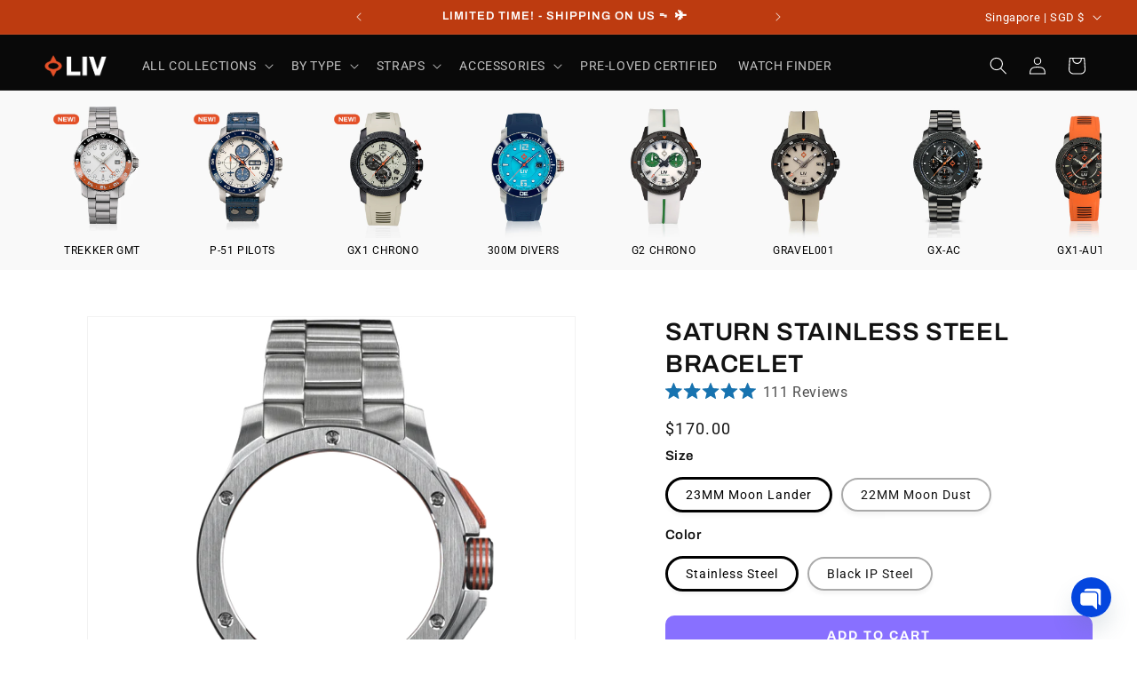

--- FILE ---
content_type: text/javascript; charset=utf-8
request_url: https://www.livwatches.com/en-sg/products/saturn-stainless-steel-bracelet.js
body_size: 303
content:
{"id":6582354313271,"title":"Saturn Stainless Steel Bracelet","handle":"saturn-stainless-steel-bracelet","description":"","published_at":"2021-08-02T20:20:19-04:00","created_at":"2021-08-02T20:20:19-04:00","vendor":"LIV","type":"Bracelet","tags":["22mm","23mm","bracelet","Metal Bracelet","Moon Dust","Moon Lander","Stainless Steel"],"price":17000,"price_min":17000,"price_max":17000,"available":true,"price_varies":false,"compare_at_price":null,"compare_at_price_min":0,"compare_at_price_max":0,"compare_at_price_varies":false,"variants":[{"id":39430313803831,"title":"23MM Moon Lander \/ Stainless Steel","option1":"23MM Moon Lander","option2":"Stainless Steel","option3":null,"sku":"50-F23SS100","requires_shipping":true,"taxable":true,"featured_image":{"id":28388445126711,"product_id":6582354313271,"position":1,"created_at":"2021-08-02T20:23:24-04:00","updated_at":"2021-08-03T11:59:25-04:00","alt":null,"width":2000,"height":2000,"src":"https:\/\/cdn.shopify.com\/s\/files\/1\/1308\/3723\/products\/5020.44.F23SS100.png?v=1628006365","variant_ids":[39430313803831]},"available":true,"name":"Saturn Stainless Steel Bracelet - 23MM Moon Lander \/ Stainless Steel","public_title":"23MM Moon Lander \/ Stainless Steel","options":["23MM Moon Lander","Stainless Steel"],"price":17000,"weight":113,"compare_at_price":null,"inventory_quantity":20,"inventory_management":"shopify","inventory_policy":"deny","barcode":"819484026860","featured_media":{"alt":null,"id":20668710060087,"position":1,"preview_image":{"aspect_ratio":1.0,"height":2000,"width":2000,"src":"https:\/\/cdn.shopify.com\/s\/files\/1\/1308\/3723\/products\/5020.44.F23SS100.png?v=1628006365"}},"quantity_rule":{"min":1,"max":null,"increment":1},"quantity_price_breaks":[],"requires_selling_plan":false,"selling_plan_allocations":[]},{"id":39430313836599,"title":"23MM Moon Lander \/ Black IP Steel","option1":"23MM Moon Lander","option2":"Black IP Steel","option3":null,"sku":"50-F23BIP100","requires_shipping":true,"taxable":true,"featured_image":{"id":28388443521079,"product_id":6582354313271,"position":3,"created_at":"2021-08-02T20:22:21-04:00","updated_at":"2021-08-03T11:59:25-04:00","alt":null,"width":1000,"height":1000,"src":"https:\/\/cdn.shopify.com\/s\/files\/1\/1308\/3723\/products\/5510.42.F22SBIP100.jpg?v=1628006365","variant_ids":[39430313705527,39430313836599]},"available":true,"name":"Saturn Stainless Steel Bracelet - 23MM Moon Lander \/ Black IP Steel","public_title":"23MM Moon Lander \/ Black IP Steel","options":["23MM Moon Lander","Black IP Steel"],"price":17000,"weight":113,"compare_at_price":null,"inventory_quantity":20,"inventory_management":"shopify","inventory_policy":"deny","barcode":"819484026877","featured_media":{"alt":null,"id":20668708454455,"position":3,"preview_image":{"aspect_ratio":1.0,"height":1000,"width":1000,"src":"https:\/\/cdn.shopify.com\/s\/files\/1\/1308\/3723\/products\/5510.42.F22SBIP100.jpg?v=1628006365"}},"quantity_rule":{"min":1,"max":null,"increment":1},"quantity_price_breaks":[],"requires_selling_plan":false,"selling_plan_allocations":[]},{"id":39430313082935,"title":"22MM Moon Dust \/ Stainless Steel","option1":"22MM Moon Dust","option2":"Stainless Steel","option3":null,"sku":"55-F22SS100","requires_shipping":true,"taxable":true,"featured_image":{"id":28388441522231,"product_id":6582354313271,"position":5,"created_at":"2021-08-02T20:20:23-04:00","updated_at":"2021-08-03T11:59:25-04:00","alt":null,"width":1000,"height":1000,"src":"https:\/\/cdn.shopify.com\/s\/files\/1\/1308\/3723\/products\/5520.42.F22SS100.jpg?v=1628006365","variant_ids":[39430313082935]},"available":true,"name":"Saturn Stainless Steel Bracelet - 22MM Moon Dust \/ Stainless Steel","public_title":"22MM Moon Dust \/ Stainless Steel","options":["22MM Moon Dust","Stainless Steel"],"price":17000,"weight":113,"compare_at_price":null,"inventory_quantity":20,"inventory_management":"shopify","inventory_policy":"deny","barcode":null,"featured_media":{"alt":null,"id":20668706455607,"position":5,"preview_image":{"aspect_ratio":1.0,"height":1000,"width":1000,"src":"https:\/\/cdn.shopify.com\/s\/files\/1\/1308\/3723\/products\/5520.42.F22SS100.jpg?v=1628006365"}},"quantity_rule":{"min":1,"max":null,"increment":1},"quantity_price_breaks":[],"requires_selling_plan":false,"selling_plan_allocations":[]},{"id":39430313705527,"title":"22MM Moon Dust \/ Black IP Steel","option1":"22MM Moon Dust","option2":"Black IP Steel","option3":null,"sku":"55-F22SBIP100","requires_shipping":true,"taxable":true,"featured_image":{"id":28388443521079,"product_id":6582354313271,"position":3,"created_at":"2021-08-02T20:22:21-04:00","updated_at":"2021-08-03T11:59:25-04:00","alt":null,"width":1000,"height":1000,"src":"https:\/\/cdn.shopify.com\/s\/files\/1\/1308\/3723\/products\/5510.42.F22SBIP100.jpg?v=1628006365","variant_ids":[39430313705527,39430313836599]},"available":true,"name":"Saturn Stainless Steel Bracelet - 22MM Moon Dust \/ Black IP Steel","public_title":"22MM Moon Dust \/ Black IP Steel","options":["22MM Moon Dust","Black IP Steel"],"price":17000,"weight":113,"compare_at_price":null,"inventory_quantity":20,"inventory_management":"shopify","inventory_policy":"deny","barcode":null,"featured_media":{"alt":null,"id":20668708454455,"position":3,"preview_image":{"aspect_ratio":1.0,"height":1000,"width":1000,"src":"https:\/\/cdn.shopify.com\/s\/files\/1\/1308\/3723\/products\/5510.42.F22SBIP100.jpg?v=1628006365"}},"quantity_rule":{"min":1,"max":null,"increment":1},"quantity_price_breaks":[],"requires_selling_plan":false,"selling_plan_allocations":[]}],"images":["\/\/cdn.shopify.com\/s\/files\/1\/1308\/3723\/products\/5020.44.F23SS100.png?v=1628006365","\/\/cdn.shopify.com\/s\/files\/1\/1308\/3723\/products\/STEEL-CLOSEUP_e81b40e7-689a-4f29-9e0a-4f2125564252.png?v=1628006365","\/\/cdn.shopify.com\/s\/files\/1\/1308\/3723\/products\/5510.42.F22SBIP100.jpg?v=1628006365","\/\/cdn.shopify.com\/s\/files\/1\/1308\/3723\/products\/BLACK-CLOSEUP_c0e346b2-f348-4491-bcea-20a939c06566.png?v=1628006365","\/\/cdn.shopify.com\/s\/files\/1\/1308\/3723\/products\/5520.42.F22SS100.jpg?v=1628006365","\/\/cdn.shopify.com\/s\/files\/1\/1308\/3723\/products\/Liv-strap-size-chart-2_51918d5c-2910-43b4-b8f1-81c6e9505b8e.jpg?v=1658513840"],"featured_image":"\/\/cdn.shopify.com\/s\/files\/1\/1308\/3723\/products\/5020.44.F23SS100.png?v=1628006365","options":[{"name":"Size","position":1,"values":["23MM Moon Lander","22MM Moon Dust"]},{"name":"Color","position":2,"values":["Stainless Steel","Black IP Steel"]}],"url":"\/en-sg\/products\/saturn-stainless-steel-bracelet","media":[{"alt":null,"id":20668710060087,"position":1,"preview_image":{"aspect_ratio":1.0,"height":2000,"width":2000,"src":"https:\/\/cdn.shopify.com\/s\/files\/1\/1308\/3723\/products\/5020.44.F23SS100.png?v=1628006365"},"aspect_ratio":1.0,"height":2000,"media_type":"image","src":"https:\/\/cdn.shopify.com\/s\/files\/1\/1308\/3723\/products\/5020.44.F23SS100.png?v=1628006365","width":2000},{"alt":null,"id":20668713140279,"position":2,"preview_image":{"aspect_ratio":1.0,"height":2000,"width":2000,"src":"https:\/\/cdn.shopify.com\/s\/files\/1\/1308\/3723\/products\/STEEL-CLOSEUP_e81b40e7-689a-4f29-9e0a-4f2125564252.png?v=1628006365"},"aspect_ratio":1.0,"height":2000,"media_type":"image","src":"https:\/\/cdn.shopify.com\/s\/files\/1\/1308\/3723\/products\/STEEL-CLOSEUP_e81b40e7-689a-4f29-9e0a-4f2125564252.png?v=1628006365","width":2000},{"alt":null,"id":20668708454455,"position":3,"preview_image":{"aspect_ratio":1.0,"height":1000,"width":1000,"src":"https:\/\/cdn.shopify.com\/s\/files\/1\/1308\/3723\/products\/5510.42.F22SBIP100.jpg?v=1628006365"},"aspect_ratio":1.0,"height":1000,"media_type":"image","src":"https:\/\/cdn.shopify.com\/s\/files\/1\/1308\/3723\/products\/5510.42.F22SBIP100.jpg?v=1628006365","width":1000},{"alt":null,"id":20668713107511,"position":4,"preview_image":{"aspect_ratio":1.0,"height":2000,"width":2000,"src":"https:\/\/cdn.shopify.com\/s\/files\/1\/1308\/3723\/products\/BLACK-CLOSEUP_c0e346b2-f348-4491-bcea-20a939c06566.png?v=1628006365"},"aspect_ratio":1.0,"height":2000,"media_type":"image","src":"https:\/\/cdn.shopify.com\/s\/files\/1\/1308\/3723\/products\/BLACK-CLOSEUP_c0e346b2-f348-4491-bcea-20a939c06566.png?v=1628006365","width":2000},{"alt":null,"id":20668706455607,"position":5,"preview_image":{"aspect_ratio":1.0,"height":1000,"width":1000,"src":"https:\/\/cdn.shopify.com\/s\/files\/1\/1308\/3723\/products\/5520.42.F22SS100.jpg?v=1628006365"},"aspect_ratio":1.0,"height":1000,"media_type":"image","src":"https:\/\/cdn.shopify.com\/s\/files\/1\/1308\/3723\/products\/5520.42.F22SS100.jpg?v=1628006365","width":1000},{"alt":null,"id":21585791090743,"position":6,"preview_image":{"aspect_ratio":1.0,"height":1500,"width":1500,"src":"https:\/\/cdn.shopify.com\/s\/files\/1\/1308\/3723\/products\/Liv-strap-size-chart-2_51918d5c-2910-43b4-b8f1-81c6e9505b8e.jpg?v=1658513840"},"aspect_ratio":1.0,"height":1500,"media_type":"image","src":"https:\/\/cdn.shopify.com\/s\/files\/1\/1308\/3723\/products\/Liv-strap-size-chart-2_51918d5c-2910-43b4-b8f1-81c6e9505b8e.jpg?v=1658513840","width":1500}],"requires_selling_plan":false,"selling_plan_groups":[]}

--- FILE ---
content_type: text/javascript; charset=utf-8
request_url: https://www.livwatches.com/en-sg/products/saturn-stainless-steel-bracelet.js
body_size: 807
content:
{"id":6582354313271,"title":"Saturn Stainless Steel Bracelet","handle":"saturn-stainless-steel-bracelet","description":"","published_at":"2021-08-02T20:20:19-04:00","created_at":"2021-08-02T20:20:19-04:00","vendor":"LIV","type":"Bracelet","tags":["22mm","23mm","bracelet","Metal Bracelet","Moon Dust","Moon Lander","Stainless Steel"],"price":17000,"price_min":17000,"price_max":17000,"available":true,"price_varies":false,"compare_at_price":null,"compare_at_price_min":0,"compare_at_price_max":0,"compare_at_price_varies":false,"variants":[{"id":39430313803831,"title":"23MM Moon Lander \/ Stainless Steel","option1":"23MM Moon Lander","option2":"Stainless Steel","option3":null,"sku":"50-F23SS100","requires_shipping":true,"taxable":true,"featured_image":{"id":28388445126711,"product_id":6582354313271,"position":1,"created_at":"2021-08-02T20:23:24-04:00","updated_at":"2021-08-03T11:59:25-04:00","alt":null,"width":2000,"height":2000,"src":"https:\/\/cdn.shopify.com\/s\/files\/1\/1308\/3723\/products\/5020.44.F23SS100.png?v=1628006365","variant_ids":[39430313803831]},"available":true,"name":"Saturn Stainless Steel Bracelet - 23MM Moon Lander \/ Stainless Steel","public_title":"23MM Moon Lander \/ Stainless Steel","options":["23MM Moon Lander","Stainless Steel"],"price":17000,"weight":113,"compare_at_price":null,"inventory_quantity":20,"inventory_management":"shopify","inventory_policy":"deny","barcode":"819484026860","featured_media":{"alt":null,"id":20668710060087,"position":1,"preview_image":{"aspect_ratio":1.0,"height":2000,"width":2000,"src":"https:\/\/cdn.shopify.com\/s\/files\/1\/1308\/3723\/products\/5020.44.F23SS100.png?v=1628006365"}},"quantity_rule":{"min":1,"max":null,"increment":1},"quantity_price_breaks":[],"requires_selling_plan":false,"selling_plan_allocations":[]},{"id":39430313836599,"title":"23MM Moon Lander \/ Black IP Steel","option1":"23MM Moon Lander","option2":"Black IP Steel","option3":null,"sku":"50-F23BIP100","requires_shipping":true,"taxable":true,"featured_image":{"id":28388443521079,"product_id":6582354313271,"position":3,"created_at":"2021-08-02T20:22:21-04:00","updated_at":"2021-08-03T11:59:25-04:00","alt":null,"width":1000,"height":1000,"src":"https:\/\/cdn.shopify.com\/s\/files\/1\/1308\/3723\/products\/5510.42.F22SBIP100.jpg?v=1628006365","variant_ids":[39430313705527,39430313836599]},"available":true,"name":"Saturn Stainless Steel Bracelet - 23MM Moon Lander \/ Black IP Steel","public_title":"23MM Moon Lander \/ Black IP Steel","options":["23MM Moon Lander","Black IP Steel"],"price":17000,"weight":113,"compare_at_price":null,"inventory_quantity":20,"inventory_management":"shopify","inventory_policy":"deny","barcode":"819484026877","featured_media":{"alt":null,"id":20668708454455,"position":3,"preview_image":{"aspect_ratio":1.0,"height":1000,"width":1000,"src":"https:\/\/cdn.shopify.com\/s\/files\/1\/1308\/3723\/products\/5510.42.F22SBIP100.jpg?v=1628006365"}},"quantity_rule":{"min":1,"max":null,"increment":1},"quantity_price_breaks":[],"requires_selling_plan":false,"selling_plan_allocations":[]},{"id":39430313082935,"title":"22MM Moon Dust \/ Stainless Steel","option1":"22MM Moon Dust","option2":"Stainless Steel","option3":null,"sku":"55-F22SS100","requires_shipping":true,"taxable":true,"featured_image":{"id":28388441522231,"product_id":6582354313271,"position":5,"created_at":"2021-08-02T20:20:23-04:00","updated_at":"2021-08-03T11:59:25-04:00","alt":null,"width":1000,"height":1000,"src":"https:\/\/cdn.shopify.com\/s\/files\/1\/1308\/3723\/products\/5520.42.F22SS100.jpg?v=1628006365","variant_ids":[39430313082935]},"available":true,"name":"Saturn Stainless Steel Bracelet - 22MM Moon Dust \/ Stainless Steel","public_title":"22MM Moon Dust \/ Stainless Steel","options":["22MM Moon Dust","Stainless Steel"],"price":17000,"weight":113,"compare_at_price":null,"inventory_quantity":20,"inventory_management":"shopify","inventory_policy":"deny","barcode":null,"featured_media":{"alt":null,"id":20668706455607,"position":5,"preview_image":{"aspect_ratio":1.0,"height":1000,"width":1000,"src":"https:\/\/cdn.shopify.com\/s\/files\/1\/1308\/3723\/products\/5520.42.F22SS100.jpg?v=1628006365"}},"quantity_rule":{"min":1,"max":null,"increment":1},"quantity_price_breaks":[],"requires_selling_plan":false,"selling_plan_allocations":[]},{"id":39430313705527,"title":"22MM Moon Dust \/ Black IP Steel","option1":"22MM Moon Dust","option2":"Black IP Steel","option3":null,"sku":"55-F22SBIP100","requires_shipping":true,"taxable":true,"featured_image":{"id":28388443521079,"product_id":6582354313271,"position":3,"created_at":"2021-08-02T20:22:21-04:00","updated_at":"2021-08-03T11:59:25-04:00","alt":null,"width":1000,"height":1000,"src":"https:\/\/cdn.shopify.com\/s\/files\/1\/1308\/3723\/products\/5510.42.F22SBIP100.jpg?v=1628006365","variant_ids":[39430313705527,39430313836599]},"available":true,"name":"Saturn Stainless Steel Bracelet - 22MM Moon Dust \/ Black IP Steel","public_title":"22MM Moon Dust \/ Black IP Steel","options":["22MM Moon Dust","Black IP Steel"],"price":17000,"weight":113,"compare_at_price":null,"inventory_quantity":20,"inventory_management":"shopify","inventory_policy":"deny","barcode":null,"featured_media":{"alt":null,"id":20668708454455,"position":3,"preview_image":{"aspect_ratio":1.0,"height":1000,"width":1000,"src":"https:\/\/cdn.shopify.com\/s\/files\/1\/1308\/3723\/products\/5510.42.F22SBIP100.jpg?v=1628006365"}},"quantity_rule":{"min":1,"max":null,"increment":1},"quantity_price_breaks":[],"requires_selling_plan":false,"selling_plan_allocations":[]}],"images":["\/\/cdn.shopify.com\/s\/files\/1\/1308\/3723\/products\/5020.44.F23SS100.png?v=1628006365","\/\/cdn.shopify.com\/s\/files\/1\/1308\/3723\/products\/STEEL-CLOSEUP_e81b40e7-689a-4f29-9e0a-4f2125564252.png?v=1628006365","\/\/cdn.shopify.com\/s\/files\/1\/1308\/3723\/products\/5510.42.F22SBIP100.jpg?v=1628006365","\/\/cdn.shopify.com\/s\/files\/1\/1308\/3723\/products\/BLACK-CLOSEUP_c0e346b2-f348-4491-bcea-20a939c06566.png?v=1628006365","\/\/cdn.shopify.com\/s\/files\/1\/1308\/3723\/products\/5520.42.F22SS100.jpg?v=1628006365","\/\/cdn.shopify.com\/s\/files\/1\/1308\/3723\/products\/Liv-strap-size-chart-2_51918d5c-2910-43b4-b8f1-81c6e9505b8e.jpg?v=1658513840"],"featured_image":"\/\/cdn.shopify.com\/s\/files\/1\/1308\/3723\/products\/5020.44.F23SS100.png?v=1628006365","options":[{"name":"Size","position":1,"values":["23MM Moon Lander","22MM Moon Dust"]},{"name":"Color","position":2,"values":["Stainless Steel","Black IP Steel"]}],"url":"\/en-sg\/products\/saturn-stainless-steel-bracelet","media":[{"alt":null,"id":20668710060087,"position":1,"preview_image":{"aspect_ratio":1.0,"height":2000,"width":2000,"src":"https:\/\/cdn.shopify.com\/s\/files\/1\/1308\/3723\/products\/5020.44.F23SS100.png?v=1628006365"},"aspect_ratio":1.0,"height":2000,"media_type":"image","src":"https:\/\/cdn.shopify.com\/s\/files\/1\/1308\/3723\/products\/5020.44.F23SS100.png?v=1628006365","width":2000},{"alt":null,"id":20668713140279,"position":2,"preview_image":{"aspect_ratio":1.0,"height":2000,"width":2000,"src":"https:\/\/cdn.shopify.com\/s\/files\/1\/1308\/3723\/products\/STEEL-CLOSEUP_e81b40e7-689a-4f29-9e0a-4f2125564252.png?v=1628006365"},"aspect_ratio":1.0,"height":2000,"media_type":"image","src":"https:\/\/cdn.shopify.com\/s\/files\/1\/1308\/3723\/products\/STEEL-CLOSEUP_e81b40e7-689a-4f29-9e0a-4f2125564252.png?v=1628006365","width":2000},{"alt":null,"id":20668708454455,"position":3,"preview_image":{"aspect_ratio":1.0,"height":1000,"width":1000,"src":"https:\/\/cdn.shopify.com\/s\/files\/1\/1308\/3723\/products\/5510.42.F22SBIP100.jpg?v=1628006365"},"aspect_ratio":1.0,"height":1000,"media_type":"image","src":"https:\/\/cdn.shopify.com\/s\/files\/1\/1308\/3723\/products\/5510.42.F22SBIP100.jpg?v=1628006365","width":1000},{"alt":null,"id":20668713107511,"position":4,"preview_image":{"aspect_ratio":1.0,"height":2000,"width":2000,"src":"https:\/\/cdn.shopify.com\/s\/files\/1\/1308\/3723\/products\/BLACK-CLOSEUP_c0e346b2-f348-4491-bcea-20a939c06566.png?v=1628006365"},"aspect_ratio":1.0,"height":2000,"media_type":"image","src":"https:\/\/cdn.shopify.com\/s\/files\/1\/1308\/3723\/products\/BLACK-CLOSEUP_c0e346b2-f348-4491-bcea-20a939c06566.png?v=1628006365","width":2000},{"alt":null,"id":20668706455607,"position":5,"preview_image":{"aspect_ratio":1.0,"height":1000,"width":1000,"src":"https:\/\/cdn.shopify.com\/s\/files\/1\/1308\/3723\/products\/5520.42.F22SS100.jpg?v=1628006365"},"aspect_ratio":1.0,"height":1000,"media_type":"image","src":"https:\/\/cdn.shopify.com\/s\/files\/1\/1308\/3723\/products\/5520.42.F22SS100.jpg?v=1628006365","width":1000},{"alt":null,"id":21585791090743,"position":6,"preview_image":{"aspect_ratio":1.0,"height":1500,"width":1500,"src":"https:\/\/cdn.shopify.com\/s\/files\/1\/1308\/3723\/products\/Liv-strap-size-chart-2_51918d5c-2910-43b4-b8f1-81c6e9505b8e.jpg?v=1658513840"},"aspect_ratio":1.0,"height":1500,"media_type":"image","src":"https:\/\/cdn.shopify.com\/s\/files\/1\/1308\/3723\/products\/Liv-strap-size-chart-2_51918d5c-2910-43b4-b8f1-81c6e9505b8e.jpg?v=1658513840","width":1500}],"requires_selling_plan":false,"selling_plan_groups":[]}

--- FILE ---
content_type: text/plain;charset=UTF-8, text/javascript
request_url: https://app.accessibilityspark.com/sessions?shop=livwatches.myshopify.com
body_size: -80
content:
// 1769086157728 | livwatches.myshopify.com | null | undefined